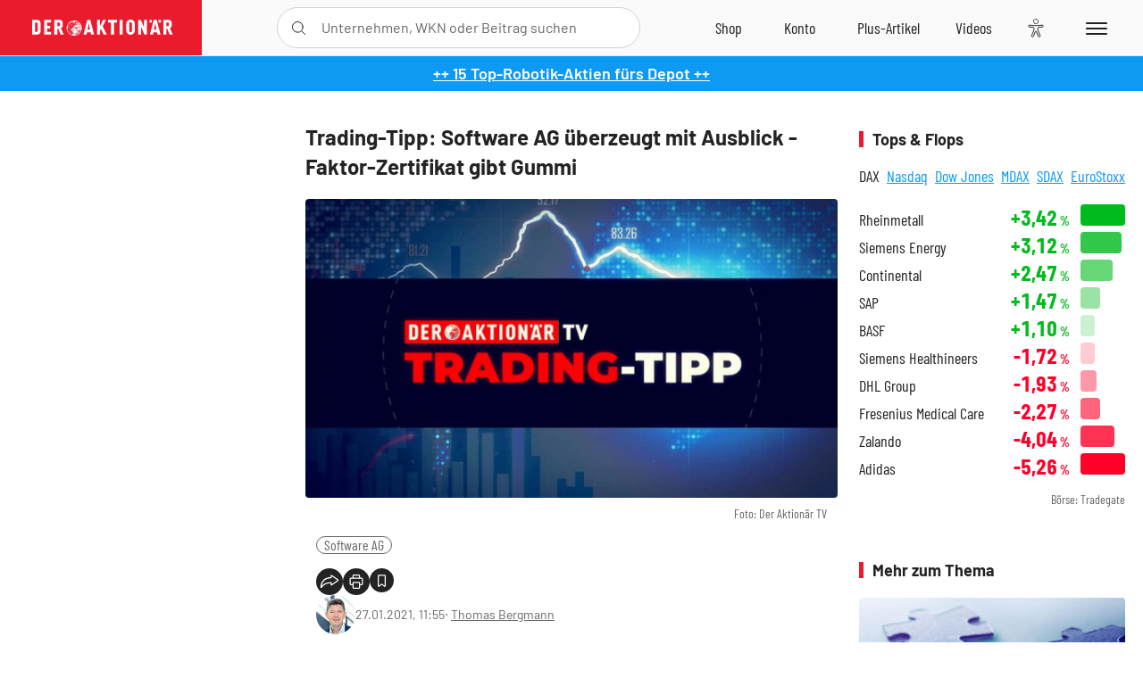

--- FILE ---
content_type: text/html; charset=utf-8
request_url: https://www.deraktionaer.de/artikel/medien-it-technologie/trading-tipp-software-ag-ueberzeugt-mit-ausblick-faktor-zertifikat-gibt-gummi-20224529.html
body_size: 22955
content:
<!DOCTYPE html>
<html lang="de-de">
<head>
    <link rel="dns-prefetch" href="//cdn.boersenmedien.com">
    <link rel="dns-prefetch" href="//images.boersenmedien.com">
    <link rel="preconnect" href="//cdn.boersenmedien.com">
    <link rel="preconnect" href="//images.boersenmedien.com">
    
    <meta charset="utf-8">
    <meta name="viewport" content="width=device-width, initial-scale=1.0">
    <link rel="apple-touch-icon" sizes="180x180" href="/assets/images/icons/apple-touch-icon.png">
    <link rel="icon" type="image/png" sizes="32x32" href="/assets/images/icons/favicon-32x32.png">
    <link rel="icon" type="image/png" sizes="16x16" href="/assets/images/icons/favicon-16x16.png">
    <link rel="manifest" href="/manifest.json">
        <title>Trading-Tipp: Software AG &#xFC;berzeugt mit Ausblick - Faktor-Zertifikat gibt Gummi - DER AKTION&#xC4;R</title>
    <meta name="robots" content="index, follow, noodp, max-image-preview:large">
    <meta name="theme-color" content="#e91b2c">
    <meta name="msapplication-navbutton-color" content="#e91b2c">

    <meta name="description" content="Die Software AG blickt auf ein erfolgreiches viertes Gesch&#xE4;ftsquartal zur&#xFC;ck, das trotz Pandemie ein herausragendes Jahr kr&#xF6;nte. 27.01.2021">
    <meta name="keywords" content="Software AG">
    <meta name="news_keywords" content="Software AG">
    <meta name="date" content="2021-01-27T11:55:00Z">
        <meta name="author" content="Thomas Bergmann">
    <meta name="publisher" content="DER AKTION&#xC4;R">
    <link rel="canonical" href="https://www.deraktionaer.de/artikel/medien-ittk-technologie/trading-tipp-software-ag-ueberzeugt-mit-ausblick-faktor-zertifikat-gibt-gummi-20224529.html">
    <meta property="og:title" content="Trading-Tipp: Software AG &#xFC;berzeugt mit Ausblick - Faktor-Zertifikat gibt Gummi">
    <meta property="og:type" content="article">
        <meta property="og:image" content="https://images.boersenmedien.com/images/e85d2532-0467-4b97-9bd6-6896b7ba9d1b.jpg?w=1280">
        <meta property="og:image:width" content="1280">
        <meta property="og:image:height" content="720">
    <meta property="og:url" content="https://www.deraktionaer.de/artikel/medien-ittk-technologie/trading-tipp-software-ag-ueberzeugt-mit-ausblick-faktor-zertifikat-gibt-gummi-20224529.html">
    <meta property="og:description" content="Die Software AG blickt auf ein erfolgreiches viertes Gesch&#xE4;ftsquartal zur&#xFC;ck, das trotz Pandemie ein herausragendes Jahr kr&#xF6;nte. 27.01.2021">
    <meta property="fb:app_id" content="567365026630618">
    <meta name="twitter:card" content="summary_large_image">
    <meta name="twitter:title" content="Trading-Tipp: Software AG &#xFC;berzeugt mit Ausblick - Faktor-Zertifikat gibt Gummi">
    <meta name="twitter:site" content="@aktionaer">
    <meta name="twitter:description" content="Die Software AG blickt auf ein erfolgreiches viertes Gesch&#xE4;ftsquartal zur&#xFC;ck, das trotz Pandemie ein herausragendes Jahr kr&#xF6;nte. 27.01.2021">
        <meta name="twitter:image" content="https://images.boersenmedien.com/images/e85d2532-0467-4b97-9bd6-6896b7ba9d1b.jpg?w=1280">
    
    
        <link rel="stylesheet" href="/assets/css/main.min.css?v=20a5oobePaa3APZ5oOxXt9H2BO4p2DEHNO1sNY4KUOw">
    
    <link rel="preload" as="script" id="IOMmBundle" href="https://data-af9a061aaf.deraktionaer.de/iomm/latest/manager/base/es6/bundle.js" />
    <link rel="preload" as="script" href="https://data-af9a061aaf.deraktionaer.de/iomm/latest/bootstrap/loader.js" />
    <script type="application/ld&#x2B;json">
        {"@context":"https://schema.org","@graph":[{"@type":"WebSite","name":"DER AKTIONÄR","url":"https://www.deraktionaer.de/","potentialAction":{"@type":"SearchAction","target":"https://www.deraktionaer.de/suchen?q={search_term_string}","query-input":"required name=search_term_string"}},{"@type":"Organization","name":"Börsenmedien AG","@id":"https://www.boersenmedien.de/#publisher","url":"https://www.boersenmedien.de/","logo":{"@type":"ImageObject","url":"https://images.boersenmedien.com/images/bbc3d6ec-9cb0-4502-98d5-3adc60601cd6.png","width":1200,"height":242},"sameAs":["https://www.deraktionaer.de/","https://www.boerse-online.de/","https://www.eurams.de/"],"address":{"@type":"PostalAddress","streetAddress":"Am Eulenhof 14","addressLocality":"Kulmbach","postalCode":"95326","addressCountry":"DE"},"contactPoint":{"@type":"ContactPoint","url":"https://www.boersenmedien.de/Support/kontakt","telephone":"+49-9221-90510","contactType":"Kundenservice","availableLanguage":["Deutsch"],"areaServed":"DE"},"subOrganization":{"@type":"NewsMediaOrganization","@id":"https://www.deraktionaer.de/#publisher","name":"DER AKTIONÄR","foundingDate":"1996-01-01","url":"https://www.deraktionaer.de/","publishingPrinciples":"https://www.boersenmedien.de/agb.html","logo":{"@type":"ImageObject","url":"https://images.boersenmedien.com/images/b8000b75-24cd-4424-aeec-cf1c4544b5b6.jpg","width":1182,"height":1182},"mainEntityOfPage":{"@type":"WebPage","@id":"https://www.deraktionaer.de/"},"sameAs":["https://www.deraktionaer.de/","https://de.wikipedia.org/wiki/Der_Aktionär","https://www.facebook.com/aktionaer/","https://www.instagram.com/deraktionaer/","https://x.com/aktionaer","https://www.tiktok.com/@deraktionaer","https://apps.apple.com/de/app/der-aktionär/id448927412","https://play.google.com/store/apps/details?id=com.yopeso.deraktionar"]}}]}
    </script>
    <script src="/assets/js/ea_dynamic_loading_da.js"></script>
    <meta name="impact-site-verification" value="64808c59-4dea-4819-8bf2-c95625d83376">
</head>
<body class="">
    <script type='text/javascript' src="//data-af9a061aaf.deraktionaer.de/iomm/latest/bootstrap/loader.js"></script>
    <script data-n-head="ssr" type="text/javascript" data-body="true">
        var dataINFOnline = {
        "st": "daktion",
        "cp": "dak_rc_wf",
        "sv": "in",
        "co": "da2019",
        "sc": "yes"
        };
        IOMm('configure', { st: 'daktion', dn: 'data-af9a061aaf.deraktionaer.de', mh: 5 }); // Configure IOMm
        IOMm('pageview', dataINFOnline); // Count pageview
        IOMm('3p', 'qds', 'in'); // Trigger qds module (for agof ddf participants only!)
    </script>

    <header id="page-header">
        <div id="static-header">
            <div class="container">
                <div id="header-logo-container">
                        <a id="header-logo" href="/"><img loading="lazy" alt="DER AKTION&#xC4;R" src="https://images.boersenmedien.com/images/eef3cc9c-8c0d-43c9-a849-c732c8855a53.svg"></a>
                </div>
                <nav id="header-actions-container" aria-labelledby="header-epaper-notification">

                        <a title="Zu DER AKTIONÄR+" aria-label="Zu DER AKTIONÄR+ " href="/artikel/deraktionaerplus" id="header-aktionaerplus" class="header-action-item subpage"><span></span></a>
                    <a title="Videos" aria-label="Videos" class="header-action-item" id="header-videos" href="/videos"><span></span></a>
                    <div class="toaccount"><a title="Zum Account" aria-label="Zum Account" class="sign-in-button header-action-item" href="/account"><span></span></a></div>
                    <a title="Zum Shop" aria-label="Zum Shop" target="_blank" rel="noopener" href="https://www.boersenmedien.de/shop?btm_campaign=DA-0526-13575&btm_source=Online&btm_medium=Navigation&btm_content=deraktionaer.de&btm_term=Shop&btm_detail=shop " id="header-shop" class="header-action-item"><span></span></a>
                        <a title="E-Paper" aria-label="E-Paper" id="header-epaper" class="header-action-item" href="https://www.boersenmedien.de/produkt/deraktionaer/der-aktionaer-0526-4503.html?btm_campaign=DA-0526-13575&btm_source=Online&btm_medium=Navigation&btm_content=deraktionaer.de&btm_term=Shop&btm_detail=epaper" target="_blank" rel="noopener"><span></span></a>
                        <a title="Home" aria-label="Home" id="header-home" class="header-action-item" href="/"><span></span></a>
                    
    <button aria-label="Teilen-Menu &#xF6;ffnen" id="header-share-article" class="header-action-item">
        <span></span>
    </button>

                    
                        
<div id="search-group" class="header-action-item">
    <div id="search-button-container"><input id="search-input-placeholder" name="search-input-placeholder" role="presentation" type="text"><label aria-hidden="true" for="search-input-placeholder"></label><button class="search-button header-action-button open-search" id="header-search-button" aria-controls="search-overlay" aria-label="Suche öffnen"><span></span></button></div>
    <div id="search-overlay">
        <form method="get" id="search-input" action="/suchen">
            <input type="hidden" name="page" value="1" />
            <div class="input-wrapper">
                <input type="text" name="q" id="search-q" autocomplete="off" />
            </div>
            <button type="submit"><span class="icon-colo-primary"></span></button>
        </form>

        <div id="search-scroll-container">
            <a href="#" style="display:none;" class="search-more"><span>Alle Suchergebnisse f&#xFC;r <span class="search-value"></span> anzeigen</span></a>

            <div id="search-results-header" class="pure-g">
                <div id="search-result-symbols" class="pure-u-1-1 pure-u-sm-1-3">
                    <div class="search-title">Wertpapiere</div>
                    <div class="symbol-container"></div>
                    <div class="symbol-empty">Es gibt keine Wertpapiere.</div>
                </div>
                <div id="search-result-stories" class="pure-u-1-1 pure-u-sm-2-3">
                    <div class="search-title">Top-Artikel</div>
                    <div class="story-container"></div>
                    <div class="story-empty">Kein Treffer gefunden. Bitte versuchen Sie einen anderen Suchbegriff.</div>
                </div>
            </div>
        </div>
        <div id="search-close"><img loading="lazy" alt="Schlie&#xDF;en" src="/assets/images/svg/icon-remove.svg"></div>
    </div>
    <div id="search-overlay-background"></div>
</div>
                    
                    <div class="eyeAble_customToolOpenerClass fr-bullet-nav__link header-action-item" data-controller="bullet-layer" data-controller-options="{&quot;active-class&quot;: &quot;fr-bullet-nav__link--active&quot;}" data-tracking-header="EyeAble">
                        <div class="fr-bullet-nav__icon fr-bullet-nav__icon--eyeable eyeAbleContrastSkip"></div>
                    </div>
                    <button id="menu-button" class="hamburger hamburger--squeeze hamburger--main" type="button" aria-label="Menu" aria-controls="header-navigation">
                        <span class="hamburger-box">
                            <span class="hamburger-inner"></span>
                        </span>
                    </button>
                </nav>
            </div>
            
    <div id="share-article-nav" class="share-article-container">
        <button title="URL kopieren" class="share-url copy-button" onclick="return copy(window.location.href)"><img
                alt="CopyLink"
                src="https://images.boersenmedien.com/images/e9f70a2a-88af-4b41-b33a-e146c67328ce.svg" loading="lazy">
        </button>
        <a title="Facebook teilen" class="share-fb"
           href="https://www.facebook.com/sharer.php?u=https%3A%2F%2Fwww.deraktionaer.de%2Fartikel%2Fmedien-ittk-technologie%2Ftrading-tipp-software-ag-ueberzeugt-mit-ausblick-faktor-zertifikat-gibt-gummi-20224529.html&amp;t=Trading-Tipp%3A&#x2B;Software&#x2B;AG&#x2B;%C3%BCberzeugt&#x2B;mit&#x2B;Ausblick&#x2B;-&#x2B;Faktor-Zertifikat&#x2B;gibt&#x2B;Gummi"
           rel="noopener" target="da_social"><span></span></a>
        <a title="Tweet" class="share-twitter"
           href="https://twitter.com/intent/tweet?url=https%3A%2F%2Fwww.deraktionaer.de%2Fartikel%2Fmedien-ittk-technologie%2Ftrading-tipp-software-ag-ueberzeugt-mit-ausblick-faktor-zertifikat-gibt-gummi-20224529.html" rel="noopener"
           target="da_social"><span></span></a>
        <a title="Per E-Mail teilen" class="share-mail"
           href="mailto:?body=https://www.deraktionaer.dehttps://www.deraktionaer.de/artikel/medien-ittk-technologie/trading-tipp-software-ag-ueberzeugt-mit-ausblick-faktor-zertifikat-gibt-gummi-20224529.html" rel="noopener"
           target="da_social"><span></span></a>
        <a title="Seite Drucken" class="share-print" href="javascript:self.print()"><span></span></a>
    </div>

        </div>
        <div id="header-navigation" class="pure-g">
            <div id="navigation-main" class="pure-u-1-1 pure-u-xl-2-3">
                <nav id="navigation" aria-label="Navigation">
                    <ul>
                        <li><a href="/">Home</a></li>
                            <li><a href="/magazin">Magazin</a></li>    
                        <li><a href="/marktueberblick.html">Marktüberblick</a></li>
                        <li>
                            <a href="/musterdepots.html">Depots</a>
                            <span class="open-sub"></span>
                            <div>
                                <ul>
                                    
                                        
        <li><a href="/real-musterdepot.html">Real-Depot</a></li>
        <li><a href="/aktionaer-musterdepot.html">AKTION&#xC4;R-Depot</a></li>
        <li><a href="/tsi-musterdepot.html">TSI-Musterdepot</a></li>

                                    
                                </ul>
                            </div>
                        </li>
                        <li class="navigation-strong"><a href="/artikel/deraktionaerplus">DER AKTIONÄR<strong>+</strong></a></li>
                        <li><a href="/invest">DER AKTIONÄR Indizes</a></li>
                        <li>
                            <span class="nav-no-link">Finanz-Check</span>
                            <span class="open-sub"></span>
                            <div>
                                <ul>
                                    <li><a href="/broker-vergleich">Broker-Vergleich</a></li>
                                    <li><a href="/krypto-broker-vergleich">Krypto-Broker-Vergleich</a></li>
                                    <li><a href="/krypto-boersen-vergleich">Krypto-Börsen-Vergleich</a></li>
                                    <li><a href="/kinderdepot-broker-vergleich">Kinderdepot-Vergleich</a></li>
                                    <li><a href="/tagesgeld-vergleich.html">Tagesgeld-Vergleich</a></li>
                                    <li><a href="/festgeld-vergleich.html">Festgeld-Vergleich</a></li>
                                </ul>
                            </div>
                        </li>
                        <li><a href="/podcasts">Podcasts</a></li>
                        <li>
                            <a href="/videos">DER AKTIONÄR TV</a>
                            <span class="open-sub"></span>
                            <div>
                                <ul>
                                    <li><a href="/videos">Übersicht</a></li>
                                        <li><a href="/videos/boersenpunk/1">B&#xF6;rsenpunk</a></li>
                                        <li><a href="/videos/dax-check/1">DAX-Check LIVE</a></li>
                                        <li><a href="/videos/futuremarkets/1">Future Markets</a></li>
                                        <li><a href="/videos/goldexpertebussler/1">Goldfolio</a></li>
                                        <li><a href="/videos/heavytraderz/1">HeavytraderZ</a></li>
                                        <li><a href="/videos/hotstockreport/1">Hot Stock Report</a></li>
                                        <li><a href="/videos/olivermichel/1">Krypto-Talk</a></li>
                                        <li><a href="/videos/maydornsmeinung/1">maydornsmeinung</a></li>
                                        <li><a href="/videos/schroedersnebenwerte/1">Schr&#xF6;ders Nebenwerte-Watchlist</a></li>
                                        <li><a href="/videos/trading-tipps/1">Trading-Tipp</a></li>
                                        <li><a href="/videos/keyinvest/1">UBS DailyTrader</a></li>
                                </ul>
                            </div>
                        </li>
                        <li>
                            <a href="https://www.boersenmedien.de/shop" target="_blank" rel="noopener">Abo &amp; Shop</a>
                            <span class="open-sub"></span>
                            <div>
                                <ul>
                                    <li><a href="https://www.boersenmedien.de/magazine/deraktionaer/einzelausgaben" target="_blank" rel="noopener">DER AKTIONÄR</a></li>
                                    <li><a href="https://www.boersenmedien.de/aktienreports/1" target="_blank" rel="noopener">Aktien-Reports</a></li>
                                    <li><a href="https://www.boersenmedien.de/boersendienste" target="_blank" rel="noopener">Börsendienste</a></li>
                                </ul>
                            </div>
                        </li>
                        <li><a href="/experten">Experten</a></li>
                        <li><a href="https://www.boersenmedien.com/karriere/jobangebote">Jobs/Karriere</a></li>
                    </ul>
                </nav>
                <nav id="navigation-user" aria-label="Mein Konto">
                        <div class="signin">
                            <div class="navigation-user-row sign-in-button">
                                <div><strong>Sie sind neu hier?</strong> Registrieren Sie sich kostenlos um alle Funktionen unserer Website nutzen zu können:</div>
                                <div><a href="https://login.boersenmedien.com/account/signup" class=" pure-button-secondary"><span>Registrieren</span></a></div>
                            </div>
                            <span class="sign-in-loading">Laden</span>
                        </div>
                        <div class="signin">
                            <div class="navigation-user-row sign-in-button">
                                <div><strong>Sie sind bereits registriert?</strong> Hier können Sie sich anmelden:</div>
                                <div>
                                    <a class=" pure-button-secondary" href="/account/signin"><span>Anmelden</span></a>
                                </div>
                            </div>
                            <span class="sign-in-loading">Laden</span>
                        </div>
                        <div class="signout">
                            <strong id="navigation-head">Willkommen auf deraktionaer.de!</strong><br>
                            <a class="user-nav-button user-nav-symbols" href="/account/watchlist">Meine Watchlist</a>
                            <a class="user-nav-button user-nav-articles" href="/account/bookmarks">Gespeicherten Artikel</a>
                            <a href="https://konto.boersenmedien.com" target="_blank" rel="noopener" class="user-nav-button user-nav-bmagaccount">Börsenmedien Konto</a>
                            <a class="pure-button-primary" href="/account/logout"><span class="sing-out-button">Abmelden</span></a>
                            <br>
                        </div>
                </nav>
                <div class="pure-g">
                    <div id="navigation-app" class="pure-u-1-1 pure-u-lg-1-2">
                        <div><img loading="lazy" alt="DER-AKTION&#xC4;R App" id="app-logo" src="https://images.boersenmedien.com/images/757ea3d3-5e46-4275-80df-30eb7052784c.svg"> DER AKTIONÄR – Unsere App</div>
                        <div><a target="_blank" rel="noopener" id="app-apple" href="https://itunes.apple.com/de/app/der-aktionar-deutschlands/id448927412"><img loading="lazy" alt="Laden im Appstore" src="/assets/images/svg/logo-appstore.svg"></a><a id="app-android" target="_blank" rel="noopener" href="https://play.google.com/store/apps/details?id=com.yopeso.deraktionar"><img alt="Jetzt bei Google Play" src="/assets/images/svg/logo-gplay.svg" /></a></div>
                    </div>
                    <div id="navigation-sm" class="pure-u-1-1 pure-u-lg-1-2">
                        <strong>Folgen Sie uns</strong><br>
                        <a class="share-youtube" target="_blank" rel="noopener" href="https://www.youtube.com/user/DAFChannel/videos">Youtube</a>
                        <a class="share-instagram" target="_blank" rel="noopener" href="https://www.instagram.com/deraktionaer/">Instagram</a>
                        <a class="share-fb" target="_blank" rel="noopener" href="https://www.facebook.com/aktionaer">Facebook</a>
                        <a class="share-twitter" target="_blank" rel="noopener" href="https://twitter.com/aktionaer">Twitter</a>
                    </div>
                </div>
            </div>
            <aside id="navigation-sidebar" class="pure-u-1-1 pure-u-xl-1-3">
                <div class="pure-g">
                    <div id="navigation-stories" class="pure-u-1-1 pure-u-md-16-24 pure-u-xl-1-1"></div>
                    <div id="navigation-symbols" class="pure-u-1-1 pure-u-md-8-24 pure-u-xl-1-1"></div>
                </div>
            </aside>
        </div>
    </header>

    <div class="breaking-news-container">
        

        <div class="header-banner">
            <div><a href="https://www.boersenmedien.de/produkt/deraktionaer/der-aktionaer-0526-4503.html?btm_campaign=da-2605-13575&amp;utm_campaign=da-2605-13575&amp;btm_source=online&amp;utm_source=online&amp;btm_medium=balkenblau&amp;utm_medium=balkenblau&amp;btm_content=deraktionaer.de&amp;utm_content=deraktionaer.de&amp;btm_term=shop&amp;utm_term=shop" target="_blank" rel="nofollow">&#x2B;&#x2B; 15 Top-Robotik-Aktien f&#xFC;rs Depot &#x2B;&#x2B;</a></div>
        </div>

    </div>

        <div id="banner-top-container">
            <div id="banner-big-bill-container">
                <div id="Ads_BA_BS" style="position: relative; text-align: center;">                    
                    <div id='Ads-Bigsize'></div>
                </div>
            </div>
            <div id="banner-sky-container">
                <div id="Ads_BA_SKY">
                    <div id='Ads-Sky' style='min-width: 120px; min-height: 600px;'></div>
                </div>
            </div>
            <div id="banner-sky-left-container">
                <div id="Ads_BA_SKY_LEFT">
                    <div id='Ads-Sky-Left' style='min-width: 120px; min-height: 600px;'></div>
                </div>
            </div>
        </div>

    <div id="page-body" class="container">
        
<article id="article-detail" aria-labelledby="article-title">
    <div id="article-detail-content">
        <header id="article-detail-header">
            <h1 id="article-title">Trading-Tipp: Software AG überzeugt mit Ausblick - Faktor-Zertifikat gibt Gummi</h1>
            <div class="article-header-image">
                <figure>
                    <picture>
                        <source media="(min-width: 1023px)" srcset="https://images.boersenmedien.com/images/e85d2532-0467-4b97-9bd6-6896b7ba9d1b.jpg?w=1280&webp=true"
                                type="image/webp">
                        <source media="(min-width: 767px)" srcset="https://images.boersenmedien.com/images/e85d2532-0467-4b97-9bd6-6896b7ba9d1b.jpg?w=1280&webp=true"
                                type="image/webp">
                        <img loading="lazy" src="https://images.boersenmedien.com/images/e85d2532-0467-4b97-9bd6-6896b7ba9d1b.jpg?w=1280&webp=true"
                             alt="Trading-Tipp: Software AG überzeugt mit Ausblick - Faktor-Zertifikat gibt Gummi">
                    </picture>
                        <figcaption><small>Foto: Der Aktion&#xE4;r TV</small></figcaption>
                </figure>
            </div>
            <ul id="article-detail-keywords">
                        <li><a href="/suchen?q=%22software%20ag%22">Software AG</a></li>
            </ul>
            <div id="article-header-info">
                <div class="author-info">
                            <img loading="lazy" alt="Thomas Bergmann" class="pure-img"
                                 src="https://images.boersenmedien.com/images/9b2c498d-9a31-4195-bb8b-8b70ad21474f.jpg?w=80">
                            27.01.2021, 11:55
                            <span class="article-header-author"> &#8231; <a href="/experten/thomas-bergmann.html">Thomas Bergmann</a></span>
                </div>
                <div id="share-container">
                    <div class="share-buttons">
                        <button aria-label="Teilen-Menu &#xF6;ffnen" id="sm-page-button"
                                class="share-button"></button>
                        
<div id="share-page-nav" class="share-article-container">
	<button title="URL kopieren" class="are-url copy-button" onclick="return copy(window.location.href)"><img alt="AltLinkShare" src="https://images.boersenmedien.com/images/e9f70a2a-88af-4b41-b33a-e146c67328ce.svg" loading="lazy"></button>
	<a title="Facebook teilen" class="share-fb" href="https://www.facebook.com/sharer.php?u=https%3A%2F%2Fwww.deraktionaer.de%2Fartikel%2Fmedien-ittk-technologie%2Ftrading-tipp-software-ag-ueberzeugt-mit-ausblick-faktor-zertifikat-gibt-gummi-20224529.html&amp;t=Trading-Tipp%3A&#x2B;Software&#x2B;AG&#x2B;%C3%BCberzeugt&#x2B;mit&#x2B;Ausblick&#x2B;-&#x2B;Faktor-Zertifikat&#x2B;gibt&#x2B;Gummi" rel="noopener" target="da_social"><img alt="Bei facebook teilen" src="https://images.boersenmedien.com/images/static/icon-facebook-grey.svg" loading="lazy"></a>
	<a title="Tweet" class="share-twitter" href="https://twitter.com/intent/tweet?url=https%3A%2F%2Fwww.deraktionaer.de%2Fartikel%2Fmedien-ittk-technologie%2Ftrading-tipp-software-ag-ueberzeugt-mit-ausblick-faktor-zertifikat-gibt-gummi-20224529.html&text=Trading-Tipp%3A&#x2B;Software&#x2B;AG&#x2B;%C3%BCberzeugt&#x2B;mit&#x2B;Ausblick&#x2B;-&#x2B;Faktor-Zertifikat&#x2B;gibt&#x2B;Gummi" rel="noopener" target="da_social"><img alt="Mit twitter teilen" src="https://images.boersenmedien.com/images/c2ffe345-c71f-42e4-9ee3-bd80ca076e68.svg" loading="lazy"></a>
	<a title="Per E-Mail teilen" class="share-mail" href="mailto:?body=https://www.deraktionaer.de/artikel/medien-ittk-technologie/trading-tipp-software-ag-ueberzeugt-mit-ausblick-faktor-zertifikat-gibt-gummi-20224529.html" rel="noopener" target="da_social"><img alt="Nachricht senden" src="https://images.boersenmedien.com/images/static/icon-email-grey.svg" loading="lazy"></a>
</div>
                        <a id="print-page-button" class="share-button" title="Seite Drucken"
                           href="javascript:self.print()"><span></span></a>
                        <button id="save-article-body" aria-label="Artikel zu Favoriten hinzuf&#xFC;gen"
                                data-bookmark="20224529" class="add"><span></span></button>
                    </div>
                </div>
            </div>
        </header>

        <div id="article-body">
                        
<p class="article-introduction">Die Software AG blickt auf ein erfolgreiches viertes Geschäftsquartal zurück, das trotz Pandemie ein herausragendes Jahr krönte. <a href="https://www.softwareag.com/de_de/company/news/2021/0127_software_ag_results_4q2020.html">Der Konzern befindet sich bei der Transformation auf ein Subskription-basiertes Geschäftsmodell weiterhin über Plan und will 2021 noch stärker in die Neuausrichtung investieren.</a>2021 wird deshalb ergebnistechnisch nicht so stark ausfallen, dafür soll in den darauffolgenden Jahren die Ernte eingefahren werden. Die Anleger honorieren diese Pläne mit einem deutlichen Kursaufschlag. Der "Trading-Tipp" vom heutigen Mittwoch, ein Faktor-Zertifikat auf die Software AG, liegt schon gut im Plus.</p>
                        
<div class="article-chart no-bottom-border">
    <div style="width:100%;" class="content-instrument" data-chart="[base64]"></div>
    <div class="article-content-src">
        <a href="/aktien/kurse/softwareag)-de000a2gs401.html">
            Software AG
                <span>(WKN: A2GS40)</span>
        </a>
    </div>
</div>
        </div>
            <div class="clear-both">
                <h2 id="werte-title" class="category-headline">Behandelte Werte</h2>
                <div class="table-scrollx-container">
                    <table class="pure-table pure-table-horizontal werte-table" aria-labelledby="werte-title">
                        <thead>
                        <tr>
                            <th scope="col">Name</th>
                            <th scope="col" class="text-center">Wert</th>
                            <th scope="col" class="text-center">Veränderung<br><small>Heute in %</small></th>
                        </tr>
                        </thead>
                        <tbody>
                            <tr class="stock-info" data-quote="DE000A2GS401" style="opacity:1">
                                <td><a title="Software AG Aktie" href="/aktien/kurse/softwareag-de000a2gs401.html">Software AG</a></td>
                                <td class="text-center nowrap"><span
                                        class="price">-</span>&thinsp;&#x20AC;</td>
                                <td class="text-center"><span class="stock-info-badge"><span
                                            class="changePct"></span></span></td>
                            </tr>
                        </tbody>
                    </table>
                </div>
                <br>
            </div>
        <div class="hidden">
                    <span class="category-data" data-category="Fundamentalanalyse"></span>
                    <span class="category-data" data-category="Technologie"></span>
                    <span class="category-data" data-category="Hebelprodukt"></span>
                    <span class="category-data" data-category="Anlagestrategie"></span>
                    <span class="category-data" data-category="Technische Analyse"></span>
        </div>

            
    <h2 class="category-headline">Aktuelle Ausgabe</h2>
    <div class="article-list-latest-issue">
        <div class="last-issue-cover">
            <a class="release-item-image" href="https://www.boersenmedien.de/produkt/deraktionaer/der-aktionaer-0526-4503.html?btm_campaign=DA-2605-13575&btm_source=Online&btm_medium=Widget&btm_content=deraktionaer.de&btm_term=Shop&btm_detail=Neuerscheinungen&btm_info=%2Fartikel%2Fmedien-ittk-technologie%2Ftrading-tipp-software-ag-ueberzeugt-mit-ausblick-faktor-zertifikat-gibt-gummi-20224529.html" target="_blank">
                <img loading="lazy" alt="DER AKTION&#xC4;R 05/26" src="https://images.boersenmedien.com/images/6e4ace16-99ff-4440-838a-3f793c6cd80a.jpg?w=600&webp=true" />
            </a>
        </div>
        <h3>
            <a class="release-item-image" href="https://www.boersenmedien.de/produkt/deraktionaer/der-aktionaer-0526-4503.html?btm_campaign=DA-2605-13575&btm_source=Online&btm_medium=Widget&btm_content=deraktionaer.de&btm_term=Shop&btm_detail=Neuerscheinungen&btm_info=%2Fartikel%2Fmedien-ittk-technologie%2Ftrading-tipp-software-ag-ueberzeugt-mit-ausblick-faktor-zertifikat-gibt-gummi-20224529.html" target="_blank">
                Humanoide Roboter: Zwischen Spott und Milliardenmarkt
            </a>
        </h3>
        <div class="latest-issue-data">
            <span><i title="Ausgabennummer" class="icon-book icon-color-secondary"></i>Nr. 05/26</span>
            <span><i title="Preis" class="icon-price icon-color-secondary"></i>8,90&thinsp;&euro;</span>
        </div>
        <div class="button-container">
            <a class="pure-button pure-button-paypal" target="_blank" rel="noopener" href="https://www.boersenmedien.de/zahlungsmethode/paypal/express/4503?btm_campaign=DA-2605-13575&btm_source=Online&btm_medium=Widget&btm_content=deraktionaer.de&btm_term=PPExpress&btm_detail=AktuelleAusgabe&btm_info=%2Fartikel%2Fmedien-ittk-technologie%2Ftrading-tipp-software-ag-ueberzeugt-mit-ausblick-faktor-zertifikat-gibt-gummi-20224529.html"><img loading="lazy" src="https://images.boersenmedien.com/images/74d4a911-0acd-4505-abbe-7e50458f125b.svg" alt="Paypal" title="Paypal"> Sofortkauf</a>
            <a class="pure-button pure-button-secondary" target="_blank" rel="noopener" href="https://www.boersenmedien.de/Checkout/AddToCart?id=4503&btm_campaign=DA-2605-13575&btm_source=Online&btm_medium=Widget&btm_content=deraktionaer.de&btm_term=Warenkorb&btm_detail=AktuelleAusgabe&btm_info=%2Fartikel%2Fmedien-ittk-technologie%2Ftrading-tipp-software-ag-ueberzeugt-mit-ausblick-faktor-zertifikat-gibt-gummi-20224529.html">Im Shop kaufen</a>
            <small>Sie erhalten einen Download-Link per E-Mail. Außerdem können Sie gekaufte E-Paper in Ihrem <a class="text-link" href="https://konto.boersenmedien.de" target="_blank">Konto</a> herunterladen.</small>
        </div>
    </div>

            <div id="similar-product">
                
            </div>
    </div>
    
<aside id="article-detail-symbol" aria-label="Wertpapierinformationen" data-quote="">
</aside>
    
<aside id="article-detail-further" aria-labelledby="more-title">
        <section>
            <h2 class="category-headline">Tops &amp; Flops</h2>
            <div class="tabs" id="topflop">
                <ul class="tab-nav">
                        <li><a id="topflop-Dax" class="">DAX</a></li>
                        <li><a id="topflop-Nasdaq" class="inactive">Nasdaq</a></li>
                        <li><a id="topflop-DowJones" class="inactive">Dow Jones</a></li>
                        <li><a id="topflop-MDax" class="inactive">MDAX</a></li>
                        <li><a id="topflop-SDax" class="inactive">SDAX</a></li>
                        <li><a id="topflop-Eurostoxx" class="inactive">EuroStoxx</a></li>
                </ul>
                <div>
                        <div class="tab-page" id="topflop-Dax-c" style="display:block">
                            <ul class="topflop">
        <li class="top">
            <div class="topflop-company">
                <a class="topflop-name" href="/aktien/kurse/rheinmetall-de0007030009.html">Rheinmetall</a>
            </div>
            <span class="topflop-value up">&#x2B;3,42<span>&thinsp;%</span></span>
            <span class="topflop-bar up"><span class="progress" style="width:100.00%"></span></span>
            
        </li>
        <li class="top">
            <div class="topflop-company">
                <a class="topflop-name" href="/aktien/kurse/siemensenergy-de000ener6y0.html">Siemens Energy</a>
            </div>
            <span class="topflop-value up">&#x2B;3,12<span>&thinsp;%</span></span>
            <span class="topflop-bar up"><span class="progress" style="width:91.26%"></span></span>
            
        </li>
        <li class="top">
            <div class="topflop-company">
                <a class="topflop-name" href="/aktien/kurse/continental-de0005439004.html">Continental</a>
            </div>
            <span class="topflop-value up">&#x2B;2,47<span>&thinsp;%</span></span>
            <span class="topflop-bar up"><span class="progress" style="width:72.10%"></span></span>
            
        </li>
        <li class="top">
            <div class="topflop-company">
                <a class="topflop-name" href="/aktien/kurse/sap-de0007164600.html">SAP</a>
            </div>
            <span class="topflop-value up">&#x2B;1,47<span>&thinsp;%</span></span>
            <span class="topflop-bar up"><span class="progress" style="width:43.06%"></span></span>
            
        </li>
        <li class="top">
            <div class="topflop-company">
                <a class="topflop-name" href="/aktien/kurse/basf-de000basf111.html">BASF</a>
            </div>
            <span class="topflop-value up">&#x2B;1,10<span>&thinsp;%</span></span>
            <span class="topflop-bar up"><span class="progress" style="width:32.04%"></span></span>
            
        </li>
        <li class="flop">
            <div class="topflop-company">
                <a class="topflop-name" href="/aktien/kurse/siemenshealthineers-de000shl1006.html">Siemens Healthineers</a>
            </div>
            <span class="topflop-value down">-1,72<span>&thinsp;%</span></span>
            <span class="topflop-bar down"><span class="progress" style="width:32.72%"></span></span>
            
        </li>
        <li class="flop">
            <div class="topflop-company">
                <a class="topflop-name" href="/aktien/kurse/dhlgroup-de0005552004.html">DHL Group</a>
            </div>
            <span class="topflop-value down">-1,93<span>&thinsp;%</span></span>
            <span class="topflop-bar down"><span class="progress" style="width:36.64%"></span></span>
            
        </li>
        <li class="flop">
            <div class="topflop-company">
                <a class="topflop-name" href="/aktien/kurse/freseniusmedicalcare-de0005785802.html">Fresenius Medical Care</a>
            </div>
            <span class="topflop-value down">-2,27<span>&thinsp;%</span></span>
            <span class="topflop-bar down"><span class="progress" style="width:43.07%"></span></span>
            
        </li>
        <li class="flop">
            <div class="topflop-company">
                <a class="topflop-name" href="/aktien/kurse/zalando-de000zal1111.html">Zalando</a>
            </div>
            <span class="topflop-value down">-4,04<span>&thinsp;%</span></span>
            <span class="topflop-bar down"><span class="progress" style="width:76.81%"></span></span>
            
        </li>
        <li class="flop">
            <div class="topflop-company">
                <a class="topflop-name" href="/aktien/kurse/adidas-de000a1ewww0.html">Adidas</a>
            </div>
            <span class="topflop-value down">-5,26<span>&thinsp;%</span></span>
            <span class="topflop-bar down"><span class="progress" style="width:100.00%"></span></span>
            
        </li>
</ul>
<small>Börse: Tradegate</small>
                        </div>
                        <div class="tab-page" id="topflop-Nasdaq-c" style="">
                            <ul class="topflop">
        <li class="top">
            <div class="topflop-company">
                <a class="topflop-name" href="/aktien/kurse/fortinet-us34959e1091.html">Fortinet</a>
            </div>
            <span class="topflop-value up">&#x2B;4,49<span>&thinsp;%</span></span>
            <span class="topflop-bar up"><span class="progress" style="width:100.00%"></span></span>
            
        </li>
        <li class="top">
            <div class="topflop-company">
                <a class="topflop-name" href="/aktien/kurse/gileadsciences-us3755581036.html">Gilead Sciences</a>
            </div>
            <span class="topflop-value up">&#x2B;2,99<span>&thinsp;%</span></span>
            <span class="topflop-bar up"><span class="progress" style="width:66.55%"></span></span>
            
        </li>
        <li class="top">
            <div class="topflop-company">
                <a class="topflop-name" href="/aktien/kurse/csxcorporation-us1264081035.html">CSX Corporation</a>
            </div>
            <span class="topflop-value up">&#x2B;2,92<span>&thinsp;%</span></span>
            <span class="topflop-bar up"><span class="progress" style="width:65.06%"></span></span>
            
        </li>
        <li class="top">
            <div class="topflop-company">
                <a class="topflop-name" href="/aktien/kurse/microsoft-us5949181045.html">Microsoft</a>
            </div>
            <span class="topflop-value up">&#x2B;2,79<span>&thinsp;%</span></span>
            <span class="topflop-bar up"><span class="progress" style="width:61.99%"></span></span>
            
        </li>
        <li class="top">
            <div class="topflop-company">
                <a class="topflop-name" href="/aktien/kurse/netflix-us64110l1061.html">Netflix</a>
            </div>
            <span class="topflop-value up">&#x2B;2,49<span>&thinsp;%</span></span>
            <span class="topflop-bar up"><span class="progress" style="width:55.39%"></span></span>
            
        </li>
        <li class="flop">
            <div class="topflop-company">
                <a class="topflop-name" href="/aktien/kurse/westerndigital-us9581021055.html">Western Digital</a>
            </div>
            <span class="topflop-value down">-3,36<span>&thinsp;%</span></span>
            <span class="topflop-bar down"><span class="progress" style="width:19.02%"></span></span>
            
        </li>
        <li class="flop">
            <div class="topflop-company">
                <a class="topflop-name" href="/aktien/kurse/gehealthcare-us36266g1076.html">GE Healthcare</a>
            </div>
            <span class="topflop-value down">-3,44<span>&thinsp;%</span></span>
            <span class="topflop-bar down"><span class="progress" style="width:19.52%"></span></span>
            
        </li>
        <li class="flop">
            <div class="topflop-company">
                <a class="topflop-name" href="/aktien/kurse/insmedincorporated-us4576693075.html">Insmed Incorporated</a>
            </div>
            <span class="topflop-value down">-3,65<span>&thinsp;%</span></span>
            <span class="topflop-bar down"><span class="progress" style="width:20.68%"></span></span>
            
        </li>
        <li class="flop">
            <div class="topflop-company">
                <a class="topflop-name" href="/aktien/kurse/marvelltechnologygroup-us5738741041.html">Marvell Technology Group</a>
            </div>
            <span class="topflop-value down">-3,96<span>&thinsp;%</span></span>
            <span class="topflop-bar down"><span class="progress" style="width:22.43%"></span></span>
            
        </li>
        <li class="flop">
            <div class="topflop-company">
                <a class="topflop-name" href="/aktien/kurse/intel-us4581401001.html">Intel</a>
            </div>
            <span class="topflop-value down">-17,65<span>&thinsp;%</span></span>
            <span class="topflop-bar down"><span class="progress" style="width:100.00%"></span></span>
            
        </li>
</ul>
<small>Börse: Tradegate</small>
                        </div>
                        <div class="tab-page" id="topflop-DowJones-c" style="">
                            <ul class="topflop">
        <li class="top">
            <div class="topflop-company">
                <a class="topflop-name" href="/aktien/kurse/microsoft-us5949181045.html">Microsoft</a>
            </div>
            <span class="topflop-value up">&#x2B;2,79<span>&thinsp;%</span></span>
            <span class="topflop-bar up"><span class="progress" style="width:100.00%"></span></span>
            
        </li>
        <li class="top">
            <div class="topflop-company">
                <a class="topflop-name" href="/aktien/kurse/amazon-us0231351067.html">Amazon</a>
            </div>
            <span class="topflop-value up">&#x2B;1,50<span>&thinsp;%</span></span>
            <span class="topflop-bar up"><span class="progress" style="width:53.80%"></span></span>
            
        </li>
        <li class="top">
            <div class="topflop-company">
                <a class="topflop-name" href="/aktien/kurse/nvidia-us67066g1040.html">Nvidia</a>
            </div>
            <span class="topflop-value up">&#x2B;1,04<span>&thinsp;%</span></span>
            <span class="topflop-bar up"><span class="progress" style="width:37.42%"></span></span>
            
        </li>
        <li class="top">
            <div class="topflop-company">
                <a class="topflop-name" href="/aktien/kurse/coca-cola-us1912161007.html">Coca-Cola</a>
            </div>
            <span class="topflop-value up">&#x2B;0,92<span>&thinsp;%</span></span>
            <span class="topflop-bar up"><span class="progress" style="width:32.85%"></span></span>
            
        </li>
        <li class="top">
            <div class="topflop-company">
                <a class="topflop-name" href="/aktien/kurse/johnsonjohnson-us4781601046.html">Johnson &amp; Johnson</a>
            </div>
            <span class="topflop-value up">&#x2B;0,49<span>&thinsp;%</span></span>
            <span class="topflop-bar up"><span class="progress" style="width:17.75%"></span></span>
            
        </li>
        <li class="flop">
            <div class="topflop-company">
                <a class="topflop-name" href="/aktien/kurse/americanexpress-us0258161092.html">American Express</a>
            </div>
            <span class="topflop-value down">-2,41<span>&thinsp;%</span></span>
            <span class="topflop-bar down"><span class="progress" style="width:56.92%"></span></span>
            
        </li>
        <li class="flop">
            <div class="topflop-company">
                <a class="topflop-name" href="/aktien/kurse/jpmorganchase-us46625h1005.html">JPMorgan Chase</a>
            </div>
            <span class="topflop-value down">-2,55<span>&thinsp;%</span></span>
            <span class="topflop-bar down"><span class="progress" style="width:60.31%"></span></span>
            
        </li>
        <li class="flop">
            <div class="topflop-company">
                <a class="topflop-name" href="/aktien/kurse/thewaltdisneycompany-us2546871060.html">The Walt Disney Company</a>
            </div>
            <span class="topflop-value down">-2,88<span>&thinsp;%</span></span>
            <span class="topflop-bar down"><span class="progress" style="width:68.12%"></span></span>
            
        </li>
        <li class="flop">
            <div class="topflop-company">
                <a class="topflop-name" href="/aktien/kurse/caterpillar-us1491231015.html">Caterpillar</a>
            </div>
            <span class="topflop-value down">-3,99<span>&thinsp;%</span></span>
            <span class="topflop-bar down"><span class="progress" style="width:94.12%"></span></span>
            
        </li>
        <li class="flop">
            <div class="topflop-company">
                <a class="topflop-name" href="/aktien/kurse/goldmansachs-us38141g1040.html">Goldman Sachs</a>
            </div>
            <span class="topflop-value down">-4,23<span>&thinsp;%</span></span>
            <span class="topflop-bar down"><span class="progress" style="width:100.00%"></span></span>
            
        </li>
</ul>
<small>Börse: Tradegate</small>
                        </div>
                        <div class="tab-page" id="topflop-MDax-c" style="">
                            <ul class="topflop">
        <li class="top">
            <div class="topflop-company">
                <a class="topflop-name" href="/aktien/kurse/hensoldt-de000hag0005.html">Hensoldt</a>
            </div>
            <span class="topflop-value up">&#x2B;5,18<span>&thinsp;%</span></span>
            <span class="topflop-bar up"><span class="progress" style="width:100.00%"></span></span>
            
        </li>
        <li class="top">
            <div class="topflop-company">
                <a class="topflop-name" href="/aktien/kurse/renk-de000renk730.html">Renk</a>
            </div>
            <span class="topflop-value up">&#x2B;4,57<span>&thinsp;%</span></span>
            <span class="topflop-bar up"><span class="progress" style="width:88.30%"></span></span>
            
        </li>
        <li class="top">
            <div class="topflop-company">
                <a class="topflop-name" href="/aktien/kurse/thyssenkrupp-de0007500001.html">Thyssenkrupp</a>
            </div>
            <span class="topflop-value up">&#x2B;4,15<span>&thinsp;%</span></span>
            <span class="topflop-bar up"><span class="progress" style="width:80.10%"></span></span>
            
        </li>
        <li class="top">
            <div class="topflop-company">
                <a class="topflop-name" href="/aktien/kurse/aumovio-de000aum0v10.html">Aumovio</a>
            </div>
            <span class="topflop-value up">&#x2B;4,08<span>&thinsp;%</span></span>
            <span class="topflop-bar up"><span class="progress" style="width:78.83%"></span></span>
            
        </li>
        <li class="top">
            <div class="topflop-company">
                <a class="topflop-name" href="/aktien/kurse/k-s-de000ksag888.html">K&#x2B;S</a>
            </div>
            <span class="topflop-value up">&#x2B;3,62<span>&thinsp;%</span></span>
            <span class="topflop-bar up"><span class="progress" style="width:69.90%"></span></span>
            
        </li>
        <li class="flop">
            <div class="topflop-company">
                <a class="topflop-name" href="/aktien/kurse/talanx-de000tlx1005.html">Talanx</a>
            </div>
            <span class="topflop-value down">-2,18<span>&thinsp;%</span></span>
            <span class="topflop-bar down"><span class="progress" style="width:14.78%"></span></span>
            
        </li>
        <li class="flop">
            <div class="topflop-company">
                <a class="topflop-name" href="/aktien/kurse/deutschelufthansa-de0008232125.html">Deutsche Lufthansa</a>
            </div>
            <span class="topflop-value down">-2,95<span>&thinsp;%</span></span>
            <span class="topflop-bar down"><span class="progress" style="width:20.01%"></span></span>
            
        </li>
        <li class="flop">
            <div class="topflop-company">
                <a class="topflop-name" href="/aktien/kurse/aroundtown-lu1673108939.html">Aroundtown</a>
            </div>
            <span class="topflop-value down">-3,34<span>&thinsp;%</span></span>
            <span class="topflop-bar down"><span class="progress" style="width:22.62%"></span></span>
            
        </li>
        <li class="flop">
            <div class="topflop-company">
                <a class="topflop-name" href="/aktien/kurse/carlzeissmeditec-de0005313704.html">Carl Zeiss Meditec</a>
            </div>
            <span class="topflop-value down">-4,41<span>&thinsp;%</span></span>
            <span class="topflop-bar down"><span class="progress" style="width:29.88%"></span></span>
            
        </li>
        <li class="flop">
            <div class="topflop-company">
                <a class="topflop-name" href="/aktien/kurse/puma-de0006969603.html">Puma</a>
            </div>
            <span class="topflop-value down">-14,75<span>&thinsp;%</span></span>
            <span class="topflop-bar down"><span class="progress" style="width:100.00%"></span></span>
            
        </li>
</ul>
<small>Börse: Tradegate</small>
                        </div>
                        <div class="tab-page" id="topflop-SDax-c" style="">
                            <ul class="topflop">
        <li class="top">
            <div class="topflop-company">
                <a class="topflop-name" href="/aktien/kurse/schaeffler-de000sha0100.html">Schaeffler</a>
            </div>
            <span class="topflop-value up">&#x2B;7,91<span>&thinsp;%</span></span>
            <span class="topflop-bar up"><span class="progress" style="width:100.00%"></span></span>
            
        </li>
        <li class="top">
            <div class="topflop-company">
                <a class="topflop-name" href="/aktien/kurse/medios-de000a1mmcc8.html">Medios</a>
            </div>
            <span class="topflop-value up">&#x2B;5,49<span>&thinsp;%</span></span>
            <span class="topflop-bar up"><span class="progress" style="width:69.39%"></span></span>
            
        </li>
        <li class="top">
            <div class="topflop-company">
                <a class="topflop-name" href="/aktien/kurse/patriziaimmobilien-de000pat1ag3.html">Patrizia Immobilien</a>
            </div>
            <span class="topflop-value up">&#x2B;4,78<span>&thinsp;%</span></span>
            <span class="topflop-bar up"><span class="progress" style="width:60.48%"></span></span>
            
        </li>
        <li class="top">
            <div class="topflop-company">
                <a class="topflop-name" href="/aktien/kurse/elmossemiconductor-de0005677108.html">Elmos Semiconductor</a>
            </div>
            <span class="topflop-value up">&#x2B;3,75<span>&thinsp;%</span></span>
            <span class="topflop-bar up"><span class="progress" style="width:47.43%"></span></span>
            
        </li>
        <li class="top">
            <div class="topflop-company">
                <a class="topflop-name" href="/aktien/kurse/prosiebensat1media-de000psm7770.html">ProSiebenSat.1 Media</a>
            </div>
            <span class="topflop-value up">&#x2B;3,34<span>&thinsp;%</span></span>
            <span class="topflop-bar up"><span class="progress" style="width:42.25%"></span></span>
            
        </li>
        <li class="flop">
            <div class="topflop-company">
                <a class="topflop-name" href="/aktien/kurse/cancom-de0005419105.html">Cancom</a>
            </div>
            <span class="topflop-value down">-2,43<span>&thinsp;%</span></span>
            <span class="topflop-bar down"><span class="progress" style="width:45.71%"></span></span>
            
        </li>
        <li class="flop">
            <div class="topflop-company">
                <a class="topflop-name" href="/aktien/kurse/duerr-de0005565204.html">D&#xFC;rr</a>
            </div>
            <span class="topflop-value down">-2,58<span>&thinsp;%</span></span>
            <span class="topflop-bar down"><span class="progress" style="width:48.53%"></span></span>
            
        </li>
        <li class="flop">
            <div class="topflop-company">
                <a class="topflop-name" href="/aktien/kurse/normagroup-de000a1h8bv3.html">NORMA Group</a>
            </div>
            <span class="topflop-value down">-2,70<span>&thinsp;%</span></span>
            <span class="topflop-bar down"><span class="progress" style="width:50.83%"></span></span>
            
        </li>
        <li class="flop">
            <div class="topflop-company">
                <a class="topflop-name" href="/aktien/kurse/dermapharm-de000a2gs5d8.html">Dermapharm</a>
            </div>
            <span class="topflop-value down">-2,76<span>&thinsp;%</span></span>
            <span class="topflop-bar down"><span class="progress" style="width:51.95%"></span></span>
            
        </li>
        <li class="flop">
            <div class="topflop-company">
                <a class="topflop-name" href="/aktien/kurse/wackerneuson-de000wack012.html">Wacker Neuson</a>
            </div>
            <span class="topflop-value down">-5,32<span>&thinsp;%</span></span>
            <span class="topflop-bar down"><span class="progress" style="width:100.00%"></span></span>
            
        </li>
</ul>
<small>Börse: Tradegate</small>
                        </div>
                        <div class="tab-page" id="topflop-Eurostoxx-c" style="">
                            <ul class="topflop">
        <li class="top">
            <div class="topflop-company">
                <a class="topflop-name" href="/aktien/kurse/rheinmetall-de0007030009.html">Rheinmetall</a>
            </div>
            <span class="topflop-value up">&#x2B;3,42<span>&thinsp;%</span></span>
            <span class="topflop-bar up"><span class="progress" style="width:100.00%"></span></span>
            
        </li>
        <li class="top">
            <div class="topflop-company">
                <a class="topflop-name" href="/aktien/kurse/siemensenergy-de000ener6y0.html">Siemens Energy</a>
            </div>
            <span class="topflop-value up">&#x2B;3,12<span>&thinsp;%</span></span>
            <span class="topflop-bar up"><span class="progress" style="width:91.26%"></span></span>
            
        </li>
        <li class="top">
            <div class="topflop-company">
                <a class="topflop-name" href="/aktien/kurse/eni-it0003132476.html">Eni</a>
            </div>
            <span class="topflop-value up">&#x2B;2,77<span>&thinsp;%</span></span>
            <span class="topflop-bar up"><span class="progress" style="width:81.04%"></span></span>
            
        </li>
        <li class="top">
            <div class="topflop-company">
                <a class="topflop-name" href="/aktien/kurse/totalenergies-fr0000120271.html">TotalEnergies</a>
            </div>
            <span class="topflop-value up">&#x2B;2,28<span>&thinsp;%</span></span>
            <span class="topflop-bar up"><span class="progress" style="width:66.57%"></span></span>
            
        </li>
        <li class="top">
            <div class="topflop-company">
                <a class="topflop-name" href="/aktien/kurse/safran-fr0000073272.html">Safran</a>
            </div>
            <span class="topflop-value up">&#x2B;1,80<span>&thinsp;%</span></span>
            <span class="topflop-bar up"><span class="progress" style="width:52.73%"></span></span>
            
        </li>
        <li class="flop">
            <div class="topflop-company">
                <a class="topflop-name" href="/aktien/kurse/dhlgroup-de0005552004.html">DHL Group</a>
            </div>
            <span class="topflop-value down">-1,93<span>&thinsp;%</span></span>
            <span class="topflop-bar down"><span class="progress" style="width:36.64%"></span></span>
            
        </li>
        <li class="flop">
            <div class="topflop-company">
                <a class="topflop-name" href="/aktien/kurse/adyen-nl0012969182.html">Adyen</a>
            </div>
            <span class="topflop-value down">-2,11<span>&thinsp;%</span></span>
            <span class="topflop-bar down"><span class="progress" style="width:40.12%"></span></span>
            
        </li>
        <li class="flop">
            <div class="topflop-company">
                <a class="topflop-name" href="/aktien/kurse/saintgobain-fr0000125007.html">Saint Gobain</a>
            </div>
            <span class="topflop-value down">-2,76<span>&thinsp;%</span></span>
            <span class="topflop-bar down"><span class="progress" style="width:52.53%"></span></span>
            
        </li>
        <li class="flop">
            <div class="topflop-company">
                <a class="topflop-name" href="/aktien/kurse/danone-fr0000120644.html">Danone</a>
            </div>
            <span class="topflop-value down">-3,24<span>&thinsp;%</span></span>
            <span class="topflop-bar down"><span class="progress" style="width:61.69%"></span></span>
            
        </li>
        <li class="flop">
            <div class="topflop-company">
                <a class="topflop-name" href="/aktien/kurse/adidas-de000a1ewww0.html">Adidas</a>
            </div>
            <span class="topflop-value down">-5,26<span>&thinsp;%</span></span>
            <span class="topflop-bar down"><span class="progress" style="width:100.00%"></span></span>
            
        </li>
</ul>
<small>Börse: Tradegate</small>
                        </div>
                </div>
            </div>
        </section>

        <section class="related-articles-sidebar">
            <h2 class="category-headline">Mehr zum Thema</h2>
            <a href="https://www.deraktionaer.de/artikel/medien-ittk-technologie/software-ag-silver-lake-schlaegt-erneut-zu-anteil-waechst-deutlich-20335569.html" title="Software AG: Silver Lake schl&#xE4;gt erneut zu &#x2013; Anteil w&#xE4;chst deutlich">
                <img loading="lazy" alt="Software AG: Silver Lake schlägt erneut zu – Anteil wächst deutlich  / Foto: Shutterstock" title="Software AG: Silver Lake schlägt erneut zu – Anteil wächst deutlich  / Foto: Shutterstock" src="https://images.boersenmedien.com/images/28e99ea3-2654-492e-b090-c9af9d82a8f9.jpg?w=300" class="pure-img" />
            </a>
            <ul>
                    <li><small>12.07.2023, 19:48 &#8231; Jan Paul F&#xF3;ri</small><br><a href="https://www.deraktionaer.de/artikel/medien-ittk-technologie/software-ag-silver-lake-schlaegt-erneut-zu-anteil-waechst-deutlich-20335569.html">Software AG: Silver Lake schlägt erneut zu – Anteil wächst deutlich</a></li>
                    <li><small>20.06.2023, 19:28 &#8231; Lars Friedrich</small><br><a href="https://www.deraktionaer.de/artikel/maerkte-forex-zinsen/dax-und-co-zwischen-chemie-crash-und-uebernahme-fantasie-der-boersen-tag-in-deutschland-20334133.html">DAX und Co: Zwischen Chemie&#8209;Crash und Übernahme&#8209;Fantasie – der Börsen&#8209;Tag in Deutschland</a></li>
                    <li><small>10.05.2023, 08:06 &#8231; Michael Schr&#xF6;der</small><br><a href="https://www.deraktionaer.de/artikel/aktien/bieterstreit-um-software-ag-bain-capital-legt-nach-wie-reagiert-silver-lake--20331763.html">Bieterstreit um Software AG: Bain Capital legt nach – wie reagiert Silver Lake? </a></li>
            </ul>
                <div class="text-right"><a class="pure-button pure-button-primary" title=" Nachrichten" href="/symbol/category">Mehr  Empfehlungen</a></div>
        </section>
    
    <section id="sidebar-singlepucaches">
        <div class="category-more-header"><h2 class="category-headline">Unsere Neuerscheinungen</h2><a title="Alle Neuerscheinungen" target="_blank" rel="noopener" href="https://www.boersenmedien.de/produkte">Alle Neuerscheinungen</a></div>
            <article class="latest-release-item">
                <a class="release-item-image" href="https://www.boersenmedien.de/produkt/hebeltrader/hebeltrader-ausgabe-1326-4506.html?btm_campaign=DA-26HEBELTRADER Ausgabe 13-13840&btm_source=Online&btm_medium=Widget&btm_content=deraktionaer.de&btm_term=Shop&btm_detail=Neuerscheinungen&btm_info=%2Fartikel%2Fmedien-ittk-technologie%2Ftrading-tipp-software-ag-ueberzeugt-mit-ausblick-faktor-zertifikat-gibt-gummi-20224529.html" target="_blank">
                    <img loading="lazy" src="https://images.boersenmedien.com/images/1c248046-b54e-46aa-bfeb-8e56ff58b958.jpg?w=250&webp=true" alt="HEBELTRADER Ausgabe 13/26" />
                </a>
                <div class="release-item-content">
                    <h3>
                        <a href="https://www.boersenmedien.de/produkt/hebeltrader/hebeltrader-ausgabe-1326-4506.html?btm_campaign=DA-26HEBELTRADER Ausgabe 13-13840&btm_source=Online&btm_medium=Widget&btm_content=deraktionaer.de&btm_term=Shop&btm_detail=Neuerscheinungen&btm_info=%2Fartikel%2Fmedien-ittk-technologie%2Ftrading-tipp-software-ag-ueberzeugt-mit-ausblick-faktor-zertifikat-gibt-gummi-20224529.html" target="_blank">
                            HEBELTRADER Ausgabe 13/26
                        </a>
                    </h3>
                    <div class="release-item-footer">
                        <a class="pure-button pure-button-secondary pure-button-secondary-small" href="https://www.boersenmedien.de/Checkout/AddToCart?id=4506&btm_campaign=DA-26HEBELTRADER Ausgabe 13-13840&btm_source=Online&btm_medium=Widget&btm_content=deraktionaer.de&btm_term=Warenkorb&btm_detail=Neuerscheinungen&btm_info=%2Fartikel%2Fmedien-ittk-technologie%2Ftrading-tipp-software-ag-ueberzeugt-mit-ausblick-faktor-zertifikat-gibt-gummi-20224529.html" target="_blank" rel="noopener">
                            9,90 &euro;
                        </a>
                        <a class="pure-button pure-button-paypal pure-button-paypal-small" href="https://www.boersenmedien.de/zahlungsmethode/paypal/express/4506?btm_campaign=DA-26HEBELTRADER Ausgabe 13-13840&btm_source=Online&btm_medium=Widget&btm_content=deraktionaer.de&btm_term=PPExpress&btm_detail=Neuerscheinungen&btm_info=%2Fartikel%2Fmedien-ittk-technologie%2Ftrading-tipp-software-ag-ueberzeugt-mit-ausblick-faktor-zertifikat-gibt-gummi-20224529.html" target="_blank" rel="noopener" alt="Paypal Sofortkauf" title="Paypal Sofortkauf"><img loading="lazy" src="https://images.boersenmedien.com/images/74d4a911-0acd-4505-abbe-7e50458f125b.svg" alt="Paypal" title="Paypal"></a>
                    </div>
                </div>
            </article>                    <article class="latest-release-item">
                <a class="release-item-image" href="https://www.boersenmedien.de/produkt/hebeltrader/hebeltrader-ausgabe-1226-4504.html?btm_campaign=DA-26HEBELTRADER Ausgabe 12-13834&btm_source=Online&btm_medium=Widget&btm_content=deraktionaer.de&btm_term=Shop&btm_detail=Neuerscheinungen&btm_info=%2Fartikel%2Fmedien-ittk-technologie%2Ftrading-tipp-software-ag-ueberzeugt-mit-ausblick-faktor-zertifikat-gibt-gummi-20224529.html" target="_blank">
                    <img loading="lazy" src="https://images.boersenmedien.com/images/1c248046-b54e-46aa-bfeb-8e56ff58b958.jpg?w=250&webp=true" alt="HEBELTRADER Ausgabe 12/26" />
                </a>
                <div class="release-item-content">
                    <h3>
                        <a href="https://www.boersenmedien.de/produkt/hebeltrader/hebeltrader-ausgabe-1226-4504.html?btm_campaign=DA-26HEBELTRADER Ausgabe 12-13834&btm_source=Online&btm_medium=Widget&btm_content=deraktionaer.de&btm_term=Shop&btm_detail=Neuerscheinungen&btm_info=%2Fartikel%2Fmedien-ittk-technologie%2Ftrading-tipp-software-ag-ueberzeugt-mit-ausblick-faktor-zertifikat-gibt-gummi-20224529.html" target="_blank">
                            HEBELTRADER Ausgabe 12/26
                        </a>
                    </h3>
                    <div class="release-item-footer">
                        <a class="pure-button pure-button-secondary pure-button-secondary-small" href="https://www.boersenmedien.de/Checkout/AddToCart?id=4504&btm_campaign=DA-26HEBELTRADER Ausgabe 12-13834&btm_source=Online&btm_medium=Widget&btm_content=deraktionaer.de&btm_term=Warenkorb&btm_detail=Neuerscheinungen&btm_info=%2Fartikel%2Fmedien-ittk-technologie%2Ftrading-tipp-software-ag-ueberzeugt-mit-ausblick-faktor-zertifikat-gibt-gummi-20224529.html" target="_blank" rel="noopener">
                            9,90 &euro;
                        </a>
                        <a class="pure-button pure-button-paypal pure-button-paypal-small" href="https://www.boersenmedien.de/zahlungsmethode/paypal/express/4504?btm_campaign=DA-26HEBELTRADER Ausgabe 12-13834&btm_source=Online&btm_medium=Widget&btm_content=deraktionaer.de&btm_term=PPExpress&btm_detail=Neuerscheinungen&btm_info=%2Fartikel%2Fmedien-ittk-technologie%2Ftrading-tipp-software-ag-ueberzeugt-mit-ausblick-faktor-zertifikat-gibt-gummi-20224529.html" target="_blank" rel="noopener" alt="Paypal Sofortkauf" title="Paypal Sofortkauf"><img loading="lazy" src="https://images.boersenmedien.com/images/74d4a911-0acd-4505-abbe-7e50458f125b.svg" alt="Paypal" title="Paypal"></a>
                    </div>
                </div>
            </article>                    <article class="latest-release-item">
                <a class="release-item-image" href="https://www.boersenmedien.de/produkt/deraktionaer/der-aktionaer-0526-4503.html?btm_campaign=DA-2605-13575&btm_source=Online&btm_medium=Widget&btm_content=deraktionaer.de&btm_term=Shop&btm_detail=Neuerscheinungen&btm_info=%2Fartikel%2Fmedien-ittk-technologie%2Ftrading-tipp-software-ag-ueberzeugt-mit-ausblick-faktor-zertifikat-gibt-gummi-20224529.html" target="_blank">
                    <img loading="lazy" src="https://images.boersenmedien.com/images/6e4ace16-99ff-4440-838a-3f793c6cd80a.jpg?w=250&webp=true" alt="DER AKTION&#xC4;R 05/26" />
                </a>
                <div class="release-item-content">
                    <h3>
                        <a href="https://www.boersenmedien.de/produkt/deraktionaer/der-aktionaer-0526-4503.html?btm_campaign=DA-2605-13575&btm_source=Online&btm_medium=Widget&btm_content=deraktionaer.de&btm_term=Shop&btm_detail=Neuerscheinungen&btm_info=%2Fartikel%2Fmedien-ittk-technologie%2Ftrading-tipp-software-ag-ueberzeugt-mit-ausblick-faktor-zertifikat-gibt-gummi-20224529.html" target="_blank">
                            DER AKTION&#xC4;R 05/26
                        </a>
                    </h3>
                    <div class="release-item-footer">
                        <a class="pure-button pure-button-secondary pure-button-secondary-small" href="https://www.boersenmedien.de/Checkout/AddToCart?id=4503&btm_campaign=DA-2605-13575&btm_source=Online&btm_medium=Widget&btm_content=deraktionaer.de&btm_term=Warenkorb&btm_detail=Neuerscheinungen&btm_info=%2Fartikel%2Fmedien-ittk-technologie%2Ftrading-tipp-software-ag-ueberzeugt-mit-ausblick-faktor-zertifikat-gibt-gummi-20224529.html" target="_blank" rel="noopener">
                            8,90 &euro;
                        </a>
                        <a class="pure-button pure-button-paypal pure-button-paypal-small" href="https://www.boersenmedien.de/zahlungsmethode/paypal/express/4503?btm_campaign=DA-2605-13575&btm_source=Online&btm_medium=Widget&btm_content=deraktionaer.de&btm_term=PPExpress&btm_detail=Neuerscheinungen&btm_info=%2Fartikel%2Fmedien-ittk-technologie%2Ftrading-tipp-software-ag-ueberzeugt-mit-ausblick-faktor-zertifikat-gibt-gummi-20224529.html" target="_blank" rel="noopener" alt="Paypal Sofortkauf" title="Paypal Sofortkauf"><img loading="lazy" src="https://images.boersenmedien.com/images/74d4a911-0acd-4505-abbe-7e50458f125b.svg" alt="Paypal" title="Paypal"></a>
                    </div>
                </div>
            </article>            </section>

</aside>
    <div class="modal" id="watchlistAddModal">
    <div class="modal-content">
        <div id="watchlistAddModalContent"></div>
    </div>
</div>
</article>






            <div id="flyin-banner">
                <div id="Ads-Flyin"></div>
                <button class="flyin-close" onclick="document.getElementById('flyin-banner').classList.remove('active')"></button>
            </div>
    </div>   

        <div id="overlayad">
            <div id="overlayad-content">
                <div id="Ads-Overlay"></div>
                <button class="overlay-close" onclick="document.getElementById('overlayad').classList.remove('active')"></button>
            </div>
        </div>

    
<footer id="page-footer">
        <div class="container pure-g">
            <div class="pure-u-1-1 pure-u-md-1-2 pure-u-lg-1-4">
                <nav aria-label="Rechtliches">
                    <ul>
                        <li><a href="/mediadaten.html">Mediadaten</a></li>
                        <li><a href="/impressum.html">Impressum</a></li>
                        <li><a href="/nutzungsbedingungen.html">Nutzungsbedingungen</a></li>
                        <li><a href="/datenschutz.html">Datenschutz</a></li>
                        <li><a href="/barrierefreiheitserklaerung.html">Barrierefreiheitserklärung</a></li>
                            <li><button href="#" onclick="window._sp_.gdpr.loadPrivacyManagerModal(807767);">Datenschutzeinstellungen</button></li>    
                        <li><a href="/videotext.html">Videotext</a></li>
                        <li><a href="https://www.boersenmedien.de/unternehmen/karriere/offenestellen.html" target="_blank" rel="noopener">Offene Stellen</a></li>
                        <li><a href="https://www.boersenmedien.de/Support/kontakt">Abo kündigen</a></li>
                    </ul>
                </nav>
            </div>
            <div class="pure-u-1-1 pure-u-sm-1-2 pure-u-md-1-4">
                <nav aria-label="Seitenüberblick">
                    <ul>
                        <li><a href="/aktien.html">Alle Aktien</a></li>
                        <li><a href="https://www.deraktionaer.tv" target="_blank" rel="noopener">Mediathek</a></li>
                        <li><a href="/experten">Experten</a></li>
                        <li><a href="/marktueberblick.html">Marktüberblick</a></li>
                        <li><a href="/musterdepots.html">Muster- & Real-Depots</a></li>
                        <li><a href="/invest">DER AKTIONÄR Indizes</a></li>
                        <li><a href="https://www.boersenmedien.de/shop" target="_blank" rel="noopener">Abo & Shop</a></li>
                        <li>
                            <div class="eyeAble_customToolOpenerClass" data-controller="bullet-layer" data-controller-options="{&quot;active-class&quot;: &quot;fr-bullet-nav__link--active&quot;}" data-tracking-header="EyeAble">
                                Bedienhilfen
                            </div>
                        </li>
                    </ul>
                </nav>
            </div>
            <div class="pure-u-1-1 pure-u-md-1-2 pure-u-lg-1-4">
                <div class="footer-head" id="footer-contact">Schreiben Sie uns</div>
                <nav class="social-icons" aria-labelledby="footer-contact">
                    <ul>
                        <li><a target="_blank" rel="noopener" href="https://www.boersenmedien.de/Support/kontakt"><img alt="Nachricht senden" class="social-icons icon-email" src="/assets/images/svg/icon-email-grey.svg" loading="lazy">Kontakt</a></li>
                        <li><a href="https://www.youtube.com/user/DAFChannel/videos" target="_blank" rel="noopener"><img alt="DER AKTION&#xC4;R bei Youtube" class="social-icons icon-youtube" src="/assets/images/svg/icon-youtube-grey.svg" loading="lazy">Youtube</a></li>
                        <li><a href="https://www.instagram.com/deraktionaer/" target="_blank" rel="noopener"><img alt="DER AKTION&#xC4;R bei Instagram" class="social-icons icon-instagram" src="/assets/images/svg/icon-instagram-grey.svg" loading="lazy">Instagram</a></li>
                        <li><a href="https://www.facebook.com/aktionaer" target="_blank" rel="noopener"><img alt="DER AKTION&#xC4;R bei facebook" class="social-icons icon-facebook" src="/assets/images/svg/icon-facebook-grey.svg" loading="lazy">Facebook</a></li>
                        <li><a href="https://twitter.com/aktionaer" target="_blank" rel="noopener"><img alt="DER AKTION&#xC4;R bei twitter" class="social-icons icon-twitter" src="https://images.boersenmedien.com/images/c2ffe345-c71f-42e4-9ee3-bd80ca076e68.svg" loading="lazy">Twitter</a></li>
                    </ul>
                </nav>
            </div>
            <div id="footer-media" class="pure-u-1-1 pure-u-md-1-2 pure-u-lg-1-4">
                <div class="footer-head">DER AKTIONÄR ist IVW-geprüft</div>
                <img alt="Informationsgemeinschaft zur Feststellung der Verbreitung von Werbetr&#xE4;gern (ivw)" src="https://images.boersenmedien.com/images/eb5dc11c-a920-4fb6-8de3-a05992030e1f.svg" loading="lazy">
            </div>
            <div class="pure-u-1-1">
                <div class="trustpilot-widget" data-locale="de-DE" data-template-id="5406e65db0d04a09e042d5fc" data-businessunit-id="5f5257fe254c5300017b5924" data-style-height="28px" data-style-width="100%" data-theme="dark"></div>
            </div>
        </div>
        <div id="footer-copy" class="text-center container">&copy; Copyright 2026 Börsenmedien AG. Alle Rechte vorbehalten.</div>
    </footer>
    
        <script>function _typeof(t) { return (_typeof = "function" == typeof Symbol && "symbol" == typeof Symbol.iterator ? function (t) { return typeof t } : function (t) { return t && "function" == typeof Symbol && t.constructor === Symbol && t !== Symbol.prototype ? "symbol" : typeof t })(t) } !function () { for (var t, e, o = [], n = window, r = n; r;) { try { if (r.frames.__tcfapiLocator) { t = r; break } } catch (t) { } if (r === n.top) break; r = n.parent } t || (function t() { var e = n.document, o = !!n.frames.__tcfapiLocator; if (!o) if (e.body) { var r = e.createElement("iframe"); r.style.cssText = "display:none", r.name = "__tcfapiLocator", e.body.appendChild(r) } else setTimeout(t, 5); return !o }(), n.__tcfapi = function () { for (var t = arguments.length, n = new Array(t), r = 0; r < t; r++)n[r] = arguments[r]; if (!n.length) return o; "setGdprApplies" === n[0] ? n.length > 3 && 2 === parseInt(n[1], 10) && "boolean" == typeof n[3] && (e = n[3], "function" == typeof n[2] && n[2]("set", !0)) : "ping" === n[0] ? "function" == typeof n[2] && n[2]({ gdprApplies: e, cmpLoaded: !1, cmpStatus: "stub" }) : o.push(n) }, n.addEventListener("message", (function (t) { var e = "string" == typeof t.data, o = {}; if (e) try { o = JSON.parse(t.data) } catch (t) { } else o = t.data; var n = "object" === _typeof(o) ? o.__tcfapiCall : null; n && window.__tcfapi(n.command, n.version, (function (o, r) { var a = { __tcfapiReturn: { returnValue: o, success: r, callId: n.callId } }; t && t.source && t.source.postMessage && t.source.postMessage(e ? JSON.stringify(a) : a, "*") }), n.parameter) }), !1)) }();</script>
        <script>
            window._sp_queue = [];
            window._sp_ = {
                config: {
                    accountId: 1899,
                    baseEndpoint: 'https://cdn.privacy-mgmt.com',
                    propertyHref: 'https://www.deraktionaer.de',
                    joinHref: true,
                    gdpr: {},
                    targetingParams: {
                        member: 'false'
                    }
                }
            }
        </script>
        <script src='https://cdn.privacy-mgmt.com/unified/wrapperMessagingWithoutDetection.js' async></script>
    
    
        <script src="/assets/js/main.min.js?v=MTvWdh__b5XNOdl1MXYP3c6z-zW0bpUXRIIy05k0KTY"></script>
    

            <script async src="https://securepubads.g.doubleclick.net/tag/js/gpt.js" crossorigin="anonymous"></script>
            <script>
                defineAdSlots('/17735348/aktionaer_sub_superbanner-bigsize', '/17735348/aktionaer_sub_skyscraper-halfpage', '/17735348/aktionaer_sub_skyscraper-left', '/17735348/aktionaer_sub_flyin', '/17735348/aktionaer_sub_overlay');
                displayAds('Ads-Bigsize');
            </script>

    
    <script type="application/ld&#x2B;json">
            {"@context":"https://schema.org","@type":"NewsArticle","headline":"Trading-Tipp: Software AG überzeugt mit Ausblick - Faktor-Zertifikat gibt Gummi","datePublished":"2021-01-27T11:55:00+00:00","author":{"@type":"Person","name":"Thomas Bergmann","url":"https://www.deraktionaer.de/experten/thomas-bergmann.html"},"image":"https://images.boersenmedien.com/images/e85d2532-0467-4b97-9bd6-6896b7ba9d1b.jpg","mainEntityOfPage":"https://www.deraktionaer.de/artikel/medien-ittk-technologie/trading-tipp-software-ag-ueberzeugt-mit-ausblick-faktor-zertifikat-gibt-gummi-20224529.html","description":null,"articleBody":"Die Software AG blickt auf ein erfolgreiches viertes Geschäftsquartal zurück, das trotz Pandemie ein herausragendes Jahr krönte. Der Konzern befindet sich bei der Transformation auf ein Subskription-basiertes Geschäftsmodell weiterhin über Plan und will 2021 noch stärker in die Neuausrichtung investieren.2021 wird deshalb ergebnistechnisch nicht so stark ausfallen, dafür soll in den darauffolgenden Jahren die Ernte eingefahren werden. Die Anleger honorieren diese Pläne mit einem deutlichen Kursaufschlag. Der \"Trading-Tipp\" vom heutigen Mittwoch, ein Faktor-Zertifikat auf die Software AG, liegt schon gut im Plus.\n\n","isAccessibleForFree":true,"hasPart":{"@type":"WebPageElement","isAccessibleForFree":true,"cssSelector":"#article-body"},"publisher":{"@id":"https://www.deraktionaer.de/#publisher"}}
        
    </script>
    <script type="text/javascript" src="/assets/js/highstock.min.js?v=AgFA9dIwzCe_LMVAlQ-76Zmv7MJOCXGct8yTx_vaxBY"></script>
    <script type="text/javascript">
        $(document).ready(function () {
            site.bookmark();
            watchlist.addWatchlistInit();
            loadArticleContent();
            site.loadPerformanceTable('', true);
            loadSparklineChart('');

            $('[data-peergroup]').each(function () {
                var isin = $(this).data('peergroup');
                $.get('/artikel/peergroup/' + isin,
                    function (data) {
                        $('[data-peergroup]').html(data);
                    });
            });
        });
    </script>

</body>
</html>


--- FILE ---
content_type: image/svg+xml
request_url: https://images.boersenmedien.com/images/3a99b423-712e-43f9-a0f1-c784819175e8.svg
body_size: 173
content:
<svg xmlns="http://www.w3.org/2000/svg" viewBox="0 0 24 29"><defs><style>.cls-1{fill:#ffffff;}.cls-2{fill:none;stroke:#ffffff;stroke-miterlimit:10;stroke-width:2px;}</style></defs><g id="Ebene_2" data-name="Ebene 2"><g id="Layer_1" data-name="Layer 1"><path class="cls-1" d="M12,2A6,6,0,1,1,6,8a6,6,0,0,1,6-6m0-2a8,8,0,1,0,8,8,8,8,0,0,0-8-8Z"/><polyline class="cls-2" points="5 15 1 18 1 28 23 28 23 18 19 15"/></g></g></svg>